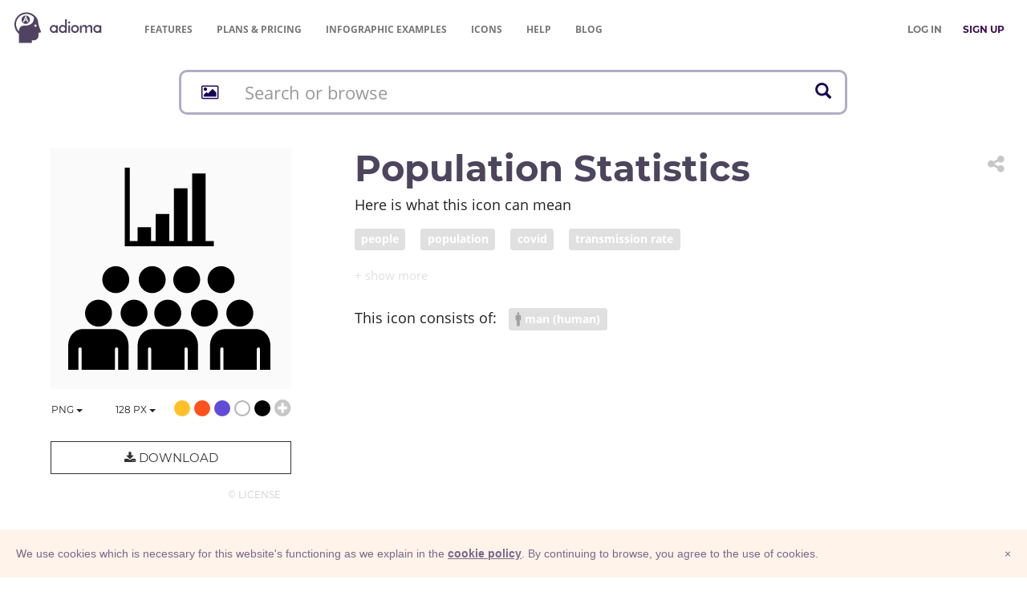

--- FILE ---
content_type: text/html; charset=UTF-8
request_url: https://adioma.com/icons/population-statistics?term=covid%20online%20education
body_size: 11725
content:
<!DOCTYPE html>
<html lang="en">
    <head>
        <meta charset="utf-8">
        <meta http-equiv="X-UA-Compatible" content="IE=edge">
        <meta name="viewport" content="width=device-width, initial-scale=1">

        <meta name="description" content="Download Population statistics icon in PNG and vector SVG formats for both personal &amp; commercial use. Find more icons for infographics and websites. ">
        <meta name="author" content="">
        <meta name="keywords" content="">

        <title>Population statistics - icon by Adioma</title>

        <meta property="og:site_name" content="Adioma" />
    <meta property="fb:app_id" content="1034785966640874" />
    <meta property="og:locale" content="en_US" />

    <meta name="twitter:site" content="@adiomaapp" />
    <meta name="twitter:creator" content="@adiomaapp" />
            <meta name="csrf-token" content="bw5SG3Ybd8vOQ7p0t9D3AoCJXnVFEEOe6oOPTFKh">

    <meta property="og:type" content="article" />
    <meta property="og:image" content="https://cdn.adioma.com/assets/icons/user-growth.png" />

    <meta name="twitter:card" content="summary_large_image" />
    <meta name="twitter:image" content="https://cdn.adioma.com/assets/icons/user-growth.png" />

        <link href="https://cdn.adioma.com/assets/css/application.css?ver=10072020" rel="stylesheet">
            <link href="https://cdn.adioma.com/assets/css/icon-catalogue.css?ver=10072020" rel="stylesheet">
    <link href="https://cdn.adioma.com/assets/css/spectrum.min.css?ver=10072020" rel="stylesheet">

        <link rel="apple-touch-icon-precomposed" sizes="57x57" href="https://cdn.adioma.com/assets/images/favicon/apple-touch-icon-57x57.png" />
        <link rel="apple-touch-icon-precomposed" sizes="114x114" href="https://cdn.adioma.com/assets/images/favicon/apple-touch-icon-114x114.png" />
        <link rel="apple-touch-icon-precomposed" sizes="72x72" href="https://cdn.adioma.com/assets/images/favicon/apple-touch-icon-72x72.png" />
        <link rel="apple-touch-icon-precomposed" sizes="144x144" href="https://cdn.adioma.com/assets/images/favicon/apple-touch-icon-144x144.png" />
        <link rel="apple-touch-icon-precomposed" sizes="60x60" href="https://cdn.adioma.com/assets/images/favicon/apple-touch-icon-60x60.png" />
        <link rel="apple-touch-icon-precomposed" sizes="120x120" href="https://cdn.adioma.com/assets/images/favicon/apple-touch-icon-120x120.png" />
        <link rel="apple-touch-icon-precomposed" sizes="76x76" href="https://cdn.adioma.com/assets/images/favicon/apple-touch-icon-76x76.png" />
        <link rel="apple-touch-icon-precomposed" sizes="152x152" href="https://cdn.adioma.com/assets/images/favicon/apple-touch-icon-152x152.png" />
        <link rel="icon" type="image/png" href="https://cdn.adioma.com/assets/images/favicon/favicon-196x196.png" sizes="196x196" />
        <link rel="icon" type="image/png" href="https://cdn.adioma.com/assets/images/favicon/favicon-96x96.png" sizes="96x96" />
        <link rel="icon" type="image/png" href="https://cdn.adioma.com/assets/images/favicon/favicon-32x32.png" sizes="32x32" />
        <link rel="icon" type="image/png" href="https://cdn.adioma.com/assets/images/favicon/favicon-16x16.png" sizes="16x16" />
        <link rel="icon" type="image/png" href="https://cdn.adioma.com/assets/images/favicon/favicon-128.png" sizes="128x128" />
        <meta name="application-name" content="Adioma"/>
        <meta name="msapplication-TileColor" content="#FFFFFF" />
        <meta name="msapplication-TileImage" content="https://cdn.adioma.com/assets/images/favicon/mstile-144x144.png" />
        <meta name="msapplication-square70x70logo" content="https://cdn.adioma.com/assets/images/favicon/mstile-70x70.png" />
        <meta name="msapplication-square150x150logo" content="https://cdn.adioma.com/assets/images/favicon/mstile-150x150.png" />
        <meta name="msapplication-wide310x150logo" content="https://cdn.adioma.com/assets/images/favicon/mstile-310x150.png" />
        <meta name="msapplication-square310x310logo" content="https://cdn.adioma.com/assets/images/favicon/mstile-310x310.png" />

        <!--[if lt IE 9]>
            <script src="https://oss.maxcdn.com/html5shiv/3.7.3/html5shiv.min.js"></script>
            <script src="https://oss.maxcdn.com/respond/1.4.2/respond.min.js"></script>
        <![endif]-->

        <style type="text/css"> 
        #intercom-container {  z-index: 2147483640 !important; } /* iubenda on tob of intercom */
        #iubenda-cs-banner { bottom: 0px !important; left: 0px !important; position: fixed !important; width: 100% !important; z-index: 2147483647 !important; background-color: #fff3ea; }
        .iubenda-banner-content {
            padding-right: 20px;
        }
        .iubenda-cs-content { display: block; margin: 0 auto; padding: 20px; width: auto; font-family: Helvetica,Arial,FreeSans,sans-serif; font-size: 14px; background: #fff3ea; color: #79688b;} 
        .iubenda-cs-rationale { max-width: inherit; position: relative; margin: 0 auto; } .iubenda-banner-content > p { font-family: Helvetica,Arial,FreeSans,sans-serif; line-height: 1.5; } .iubenda-cs-close-btn { margin:0; color: #79688b; text-decoration: none; font-size: 14px; position: absolute; top: 0; right: 0; border: none; } .iubenda-cs-cookie-policy-lnk { text-decoration: underline; color: #fff; font-size: 14px; font-weight: 900; } 
        .iubenda-cs-cookie-policy-lnk, .iubenda-cs-cookie-policy-lnk:active, .iubenda-cs-cookie-policy-lnk:visited {
            color: #79688b;
        } 
        
        .iubenda-cs-cookie-policy-lnk:hover {
            color: #79688b;
            opacity: 0.85;
        }
        </style> 
        
        
        <script type="text/javascript"> var _iub = _iub || []; _iub.csConfiguration = {
            "banner":{
                "prependOnBody":false,
                "content":"We use cookies which is necessary for this website's functioning as we explain in the %{cookie_policy_link}.\nBy continuing to browse, you agree to the use of cookies.",
                "cookiePolicyLinkCaption": "cookie policy",
                "slideDown":true,
                "applyStyles":false
            },
            "lang":"en",
            "siteId":601106,
            "cookiePolicyId":7903815}; 
        </script>
        <script type="text/javascript" src="//cdn.iubenda.com/cookie_solution/safemode/iubenda_cs.js" charset="UTF-8" async></script>
<!--
bg: F4EDE6
text: 79688b
-->        <!-- Google Tag Manager -->
        <script>(function(w,d,s,l,i){w[l]=w[l]||[];w[l].push({'gtm.start':
                                new Date().getTime(),event:'gtm.js'});var f=d.getElementsByTagName(s)[0],
                        j=d.createElement(s),dl=l!='dataLayer'?'&l='+l:'';j.async=true;j.src=
                        'https://www.googletagmanager.com/gtm.js?id='+i+dl;f.parentNode.insertBefore(j,f);
                })(window,document,'script','dataLayer','GTM-58RTLMW');</script>
        <!-- End Google Tag Manager -->
            
    </head>

    <body style=" background: #FFF;">
    <!-- Google Tag Manager (noscript) -->
        <noscript><iframe src="https://www.googletagmanager.com/ns.html?id=GTM-58RTLMW"
                          height="0" width="0" style="display:none;visibility:hidden"></iframe></noscript>
        <!-- End Google Tag Manager (noscript) -->
        
    <nav role="navigation" class=" navbar navbar-default navbar-static-top">
      <div class="container-fluid header">
            <div class="navbar-header navbar-left pull-left">
              <a class="navbar-brand" href="https://adioma.com"><img src="https://cdn.adioma.com/assets/images/adioma-logo-full.png"></a>
              <ul class="left-menunav nav navbar-nav pull-left">
                  <li class="top-menu-item hidden-xs">
                                                <a href="https://adioma.com/features" class="">Features</a>
                                        </li>
                   <li class="top-menu-item hidden-xs">
                                             <a href="https://adioma.com/pricing"><span class="hidden-sm">Plans & </span>Pricing</a>
                                        </li>
                  <li class="top-menu-item hidden-xs">
                                                <a href="https://adioma.com/infographics" title="Examples of infographics made by our users"><span class="hidden-sm">Infographic </span>Examples</a>
                                        </li>
                  <li class="top-menu-item hidden-xs">
                                                <a href="https://adioma.com/icons" title="Browse our icon collection">Icons</a>
                                        </li>
                   <li class="top-menu-item hidden-xs hidden-sm">
                        <a href="http://help.adioma.com">Help</a>
                   </li>
                    <li class="top-menu-item hidden-xs">
                      <a href="https://blog.adioma.com">Blog</a>
                  </li>
                
              </ul>
            </div>
            
            <div class="navbar-header navbar-right pull-right">
              <ul class="nav pull-left navbarform" style="
    margin-top: 3px;">
                <li class="menu-login pull-left hidden-xs">
                    <p class="navbar-text" style="margin: 18px 0;"><a class="btn btn-link" style="color: #777;" href="https://adioma.com/login"><strong>LOG IN</strong></a></p>
                </li>
                <li class="menu-login pull-left">
                    <p class="navbar-text" style="margin: 18px 0;"><a class="btn btn-link" style="color: #3B0F51;" href="https://adioma.com/pricing"><strong>SIGN UP</strong></a></p>
                </li>
                <li class="account-menu-dropdown dropdown pull-right visible-xs">

                <button aria-controls="bs-navbar" aria-expanded="true" class="navbar-toggle" data-target="#bs-navbar" data-toggle="dropdown" type="button"
                        style="color:#777; margin-top: 15px; border: none;">
                    <span class="sr-only">Toggle navigation</span>
                    <span class="icon-bar"></span>
                    <span class="icon-bar"></span>
                    <span class="icon-bar"></span>
                </button>
                  <ul class="nav dropdown-menu account-menu">
                      
                                <li class=""><a href="https://adioma.com/features">Features</a></li>
                                <li class=""><a href="https://adioma.com/pricing">Pricing</a></li>
                                <li class=""><a href="https://adioma.com/infographics">Infographic Examples</a></li>
                                <li><a href="http://help.adioma.com">Help</a></li>
                                <li><a class="btn btn-success btn-block" href="https://adioma.com/login">Log In</a></li>
                                <li><a class="btn btn-primary btn-block" href="https://adioma.com/pricing">Sign Up</a></li>
                  </ul>
                </li>
              </ul>
              
            </div>

            <div class="visible-xs-block clearfix"></div>
            <div class="collapse navbar-collapse">
            </div>
          </div>
    </nav>

                <div class="container" >
            <div class="page-content">
                    <div id="the-icon" class="icon-catalogue">

       <div>
    <div id="jsx-icon-search-bar"
         data-query=""
         data-radicals=""
         style="height: 58px;"
    ></div>
</div>
        <div class="row icon-details" data-id="population-statistics">
            <div class="col-sm-6 col-md-4">
                <div class="icon-preview-area">
                    <img src="[data-uri]"
                         class="icon-preview" style="opacity: 0;">
                </div>
                <div class="colors lead text-right">
                    <div class="formats" style="display: inline; float: left;">
                        <div class="types dropdown" style="display: inline; float: left;">
                            <button class="choose-type btn btn-default btn-link dropdown-toggle" type="button" id="dropdownMenu1" data-toggle="dropdown" aria-haspopup="true" aria-expanded="true">
                                <span class="chosen">PNG</span>
                                <span class="caret"></span>
                            </button>
                            <ul class="dropdown-menu" aria-labelledby="dropdownMenu1">
                                <li class="type"><a href="#" data-type="png">PNG</a></li>
                                                              <li class="type"><a href="#" data-type="base64" title="PNG Base64">Base64</a></li>
                                                              <li class="disabled upgrade-item"><a data-type="svg" title="upgrade to unlock SVG">SVG &nbsp; <i class="fa fa-lock" aria-hidden="true" style="padding-left: 35px;"></i></a></li>
                                <li><a class="" href="https://adioma.com/pricing"><strong>Upgrade</strong> &nbsp; &nbsp; <i class="fa fa-unlock" aria-hidden="true"></i></a></li>
                                                          </ul>
                            <input class="icon-type" type="hidden" />
                        </div>
                        <div class="sizes dropdown" style="display: inline; float: left;">
                            <button class="choose-size btn btn-default btn-link dropdown-toggle" type="button" id="dropdownMenu1" data-toggle="dropdown" aria-haspopup="true" aria-expanded="true">
                                <span class="chosen">128</span>&nbsp;px
                                <span class="caret"></span>
                            </button>
                            <ul class="dropdown-menu" aria-labelledby="dropdownMenu1">
                                <li class="size"><a href="#"><span class="size">32</span>&nbsp;px &nbsp;&nbsp; <span class="text-muted">0.5x</span></a></li>
                                <li class="size"><a href="#"><span class="size">64</span>&nbsp;px &nbsp;&nbsp; <span class="text-muted">1x</span></a></li>
                                <li class="size"><a href="#"><span class="size">128</span>&nbsp;px &nbsp; <span class="text-muted">2x</span></a></li>
                                                            <li class="disabled upgrade-item"><a><span class="size">256</span>&nbsp;px &nbsp; <span class="text-muted">4x</span> &nbsp;<i class="fa fa-lock" aria-hidden="true"></i></a></li>
                                <li class="disabled upgrade-item"><a><span class="size">512</span>&nbsp;px &nbsp; <span class="text-muted">8x</span> &nbsp;<i class="fa fa-lock" aria-hidden="true"></i></a></li>
                                <li><a class="" href="https://adioma.com/pricing"><strong>Upgrade</strong> &nbsp; &nbsp; <i class="fa fa-unlock" aria-hidden="true"></i></a></li>
                                                        </ul>
                            <input class="icon-size" type="hidden" />
                        </div>
                    </div>
                    <span data-color="#FFC127" title="gold"   class="color badge" style="background: #FFC127;"></span>
                    <span data-color="#FF521D" title="red" class="color badge" style="background: #FF521D;"></span>
                    <span data-color="#614CD8" title="blue"  class="color badge" style="background: #614CD8;"></span>
                    <span data-color="#FFF"    title="white" class="color badge" style="background: white; box-shadow: inset 0 0 0 2px #b5b5b5"></span>
                    <span data-color="#000"    title="black" class="color badge" style="background: #000;"></span>
                    <i class="choose-color fa fa-lg fa-plus-circle text-muted"></i>
                    <input class="icon-color" hidden/>
                </div>

                <div class="download-btn-container">
                                            <button type="button" class="btn btn-info btn-lg btn-block" data-toggle="modal" data-target="#icons-upgrade-modal"><i class="fa fa-download" aria-hidden="true"></i> Download</button>
                    
                    <div class="license text-right"><a href="https://adioma.com/assets/files/adioma-icons-license.pdf" class="text-muted btn btn-link" target="_blank" title="icons license">© License</a></div>
                </div>
            </div>
            <div class="col-sm-6 col-md-8">

                <div class="dropdown share pull-right ">
                    <button title="Share icon" class="dropdown-toggle btn btn-link" data-toggle="dropdown" role="button" aria-haspopup="true" aria-expanded="false">
                        <i class="fa fa-share-alt fa-2x text-muted" aria-hidden="true"></i> 
                    </button>
                    <ul class="dropdown-menu">
                        <li>
                            <a href="http://www.facebook.com/sharer/sharer.php?u=https%3A%2F%2Fadioma.com%2Ficons%2Fpopulation-statistics" target="_blank" title="share on Facebook" class="btn btn-link"><i class="fa fa-facebook  fa-lg" aria-hidden="true"></i>&nbsp; SHARE</a>
                        </li>
                        <li>
                            <a href="https://twitter.com/intent/tweet?via=adiomaapp&amp;url=https%3A%2F%2Fadioma.com%2Ficons%2Fpopulation-statistics" target="_blanks" title="share on Twitter"  class="btn btn-link"><i class="fa fa-twitter fa-lg" aria-hidden="true"></i> SHARE</a>
                        </li>
                        <li>
                            <a href="https://www.linkedin.com/shareArticle?mini=true&amp;url=https%3A%2F%2Fadioma.com%2Ficons%2Fpopulation-statistics&amp;title=Population+statistics+icon&amp;source=Adioma" target="_blanks" title="share on LinkedIn"  class="btn btn-link"><i class="fa fa-linkedin fa-lg" aria-hidden="true"></i>&nbsp; SHARE</a>
                        </li>
                        <li>
                            <a href="mailto:?subject=Population statistics&amp;body=https://adioma.com/icons/population-statistics" target="_blanks" title="mail the link"  class="btn btn-link"><i class="fa fa-envelope fa-lg" aria-hidden="true"></i>&nbsp; SHARE</a>
                        </li>
                        <li role="separator" class="divider"></li>
                        <li>
                            <a href="javascript:void(0);" data-clipboard-text="https://adioma.com/icons/population-statistics" title="copy link"  class="btn btn-link icon-link"><i class="fa  fa-copy fa-lg" aria-hidden="true"  style="margin-left:20px;"></i>&nbsp; COPY LINK</a>
                        </li>
                    </ul>
                </div>

                <h1 class="icon-name">Population statistics</h1>

                
                <div class="icon-tags">
                    <p class="lead tags-headline">Here is what this icon can mean</p>
                    <p class="tag-area collapse" aria-expanded="false" id="collapsedTags">
                                            <a href="https://adioma.com/icons/for/people"><span class="label label-default"> people</span></a>
                                            <a href="https://adioma.com/icons/for/population"><span class="label label-default"> population</span></a>
                                            <a href="https://adioma.com/icons/for/covid"><span class="label label-default"> covid</span></a>
                                            <a href="https://adioma.com/icons/for/transmission-rate"><span class="label label-default"> transmission rate</span></a>
                                        </p>
                    <div>
                    <a role="button" class="collapsed show-more-tags" data-toggle="collapse" href="#collapsedTags" aria-expanded="false" aria-controls="collapsedTags"></a>
                    </div>
                </div>

                                    <div class="icon-radicals" class="lead">
                        <span class="radical-headline lead">This icon consists of: &nbsp; </span>
                        
                            <a href="https://adioma.com/icons/with/man-human">
                 <span class="radical label label-default">
                     <img src="https://adioma.com/resources/radicals/man-human.svg" />
                     man (human)
                 </span>
                            </a>
                        
                    </div>
                
            </div>
        </div>

             <h2 class="text-center more-cat-icons">More <a href="https://adioma.com/icons/category/people">People</a> icons</h2>

        <div class="row icon-results">

            <div class="col-xs-3 col-sm-2 col-lg-1">

                    
            <div class="icon-container">
                 <a href="https://adioma.com/icons/social-order" title="social order">
                    <img class="img-responsive the-icon" src="https://cdn.adioma.com/assets/icons/social-order.png" />
                </a>
            </div>
        

    </div>
    <div class="col-xs-3 col-sm-2 col-lg-1">

                    
            <div class="icon-container">
                 <a href="https://adioma.com/icons/surveillance" title="surveillance">
                    <img class="img-responsive the-icon" src="https://cdn.adioma.com/assets/icons/surveillance.png" />
                </a>
            </div>
        

    </div>
    <div class="col-xs-3 col-sm-2 col-lg-1">

                    
            <div class="icon-container">
                 <a href="https://adioma.com/icons/transmission-chain" title="Transmission chain">
                    <img class="img-responsive the-icon" src="https://cdn.adioma.com/assets/icons/togetherness.png" />
                </a>
            </div>
        

    </div>
    <div class="col-xs-3 col-sm-2 col-lg-1">

                    
            <div class="icon-container">
                 <a href="https://adioma.com/icons/tv-audience" title="tv audience">
                    <img class="img-responsive the-icon" src="https://cdn.adioma.com/assets/icons/tv-audience.png" />
                </a>
            </div>
        

    </div>
    <div class="col-xs-3 col-sm-2 col-lg-1">

                    
            <div class="icon-container">
                 <a href="https://adioma.com/icons/unproven-market" title="unproven market">
                    <img class="img-responsive the-icon" src="https://cdn.adioma.com/assets/icons/unproven-market.png" />
                </a>
            </div>
        

    </div>
    <div class="col-xs-3 col-sm-2 col-lg-1">

                    
            <div class="icon-container">
                 <a href="https://adioma.com/icons/population-statistics" title="Population statistics">
                    <img class="img-responsive the-icon" src="https://cdn.adioma.com/assets/icons/user-growth.png" />
                </a>
            </div>
        

    </div>
    <div class="col-xs-3 col-sm-2 col-lg-1">

                    
            <div class="icon-container">
                 <a href="https://adioma.com/icons/wisdom-of-the-crowd" title="wisdom of the crowd">
                    <img class="img-responsive the-icon" src="https://cdn.adioma.com/assets/icons/wisdom-of-the-crowd.png" />
                </a>
            </div>
        

    </div>
    <div class="col-xs-3 col-sm-2 col-lg-1">

                    
            <div class="icon-container">
                 <a href="https://adioma.com/icons/punch" title="punch">
                    <img class="img-responsive the-icon" src="https://cdn.adioma.com/assets/icons/punch.png" />
                </a>
            </div>
        

    </div>



        </div>

        <p class="lead text-center">
            <a class="cat-more-link" href="https://adioma.com/icons/category/people">More</a>
        </p>
    
        <div id="icons-upgrade-modal" class="modal fade" tabindex="-1" role="dialog" aria-labelledby="">
            <div class="modal-dialog" role="document">
                <div class="modal-content">
                    <div class="modal-header text-center">
                        <button type="button" class="close fa-2x" data-dismiss="modal" aria-label="Close">
                            <span aria-hidden="true">&times;</span>
                        </button>
                        <h2 class=""><i class="fa fa-download" aria-hidden="true"></i>&nbsp; Download Options</h2>
                    </div>
                    <div class="modal-body">

                        <div class="row">
                            <div class="col-sm-6">
                                <div class="option free">
                                    <h3 class="text-center">Free</h3>
                                    <p class="option-head">must credit the author <a href="http://help.adioma.com/icons/how-to-credit-icons" target="_blank"><i class="fa fa-question-circle text-muted" aria-hidden="true"></i></a></p>

                                    <div>
                                            <!-- Nav tabs -->
                                            <ul class="nav nav-tabs" role="tablist">
                                                <li role="presentation" class="active"><a href="#prev" aria-controls="profile" role="tab" data-toggle="tab">text</a></li>
                                                <li role="presentation"><a href="#html" aria-controls="home" role="tab" data-toggle="tab">HTML</a></li>
                                            </ul>

                                            <!-- Tab panes -->
                                            <div class="tab-content">
                                                <div role="tabpanel" class="tab-pane" id="html">
                                                    <textarea id="html-prev" readonly>Icon by <a href="https://adioma.com">Adioma</a></textarea>
                                                    <button class="btn btn-info text-muted" data-clipboard-target="#html-prev"><i class="fa fa-clipboard"></i> copy</button>
                                                </div>
                                                <div role="tabpanel" class="tab-pane active" id="prev">
                                                    <div id="credits-prev" contenteditable>Icon by <a href="https://adioma.com">Adioma</a></div>
                                                    <button class="btn btn-info text-muted" data-clipboard-target="#credits-prev"><i class="fa fa-clipboard"></i> copy</button>
                                                </div>
                                            </div>
                                    </div>
                                </div>
                                <div class="text-center">
                                    <p>
                                        <a id="download-free" href="#" type="button" class="download-icon btn btn-default btn-block btn-lg confirm-upgrade"><i class="fa fa-download fa-lg" aria-hidden="true"></i> &nbsp; Free</a>
                                    </p>
                                    <p class="btn-explain">with attribution</p>
                                </div>
                            </div>
                            <div class="col-sm-6">
                                <div id="spacer" class="visible-xs" style="padding-top:50px"></div>
                                <div class="option subscribe">
                                    <h3 class="text-center">Subscribe</h3>

                                    <ul>
                                        <li><strong>no attribution required</strong></li>
                                        <li>hi-resolution PNG</li>
                                        <li>vector SVG</li>
                                        <li>infographic templates</li>
                                    </ul>
                                </div>

                                <div class="text-center">
                                    <p>
                                        <a href="https://adioma.com/pricing" type="button" class="btn btn-default btn-block btn-lg confirm-upgrade">&nbsp;
                                            <i class="fa fa-unlock" aria-hidden="true"></i> Sign Up &nbsp;
                                        </a>
                                    </p>
                                    <p class="btn-explain">
                                                                                    Free Trial
                                                                            </p>
                                 
                                </div>
                            </div>
                        </div>

                    </div>
                </div>
            </div>
        </div>


        <div id="base64-modal" class="modal fade" tabindex="-1" role="dialog" aria-labelledby="">
            <div class="modal-dialog" role="document">
                <div class="modal-content">
                    <div class="modal-header text-center">
                        <button type="button" class="close fa-2x" data-dismiss="modal" aria-label="Close">
                            <span aria-hidden="true">&times;</span>
                        </button>
                        <h2 class=""><i class="fa fa-code" aria-hidden="true"></i>&nbsp; Embed Image</h2>
                    </div>
                    <div class="modal-body">
                        <p>Copy and paste the following code:</p>


                        <div>
                            <!-- Nav tabs -->
                            <ul class="nav nav-tabs" role="tablist">
                                <li role="presentation"><a href="#embed-prev" aria-controls="profile" role="tab" data-toggle="tab">preview</a></li>
                                <li role="presentation" class="active"><a href="#embed-html" aria-controls="home" role="tab" data-toggle="tab">HTML</a></li>
                            </ul>

                            <!-- Tab panes -->
                            <div class="tab-content">
                                <div id="embed-html" role="tabpanel" class="tab-pane active">
                                    <textarea id="b64-html" class="code" readonly></textarea>
                                    <button class="btn btn-info text-muted" data-clipboard-target="#b64-html"><i class="fa fa-clipboard"></i> copy</button>
                                </div>
                                <div id="embed-prev" role="tabpanel" class="tab-pane">
                                    <div id="b64-prev" class="code-prev" contenteditable> HTML code </div>
                                    <button class="btn btn-info text-muted" data-clipboard-target="#b64-prev"><i class="fa fa-clipboard"></i> copy</button>
                                </div>
                            </div>
                        </div>

                        
                        
                        

                                                  <p style="padding-top: 20px">Remember to <a href="http://help.adioma.com/icons/how-to-credit-icons">attribute</a> the icon linking back to Adioma</p>
                        
                        <div class="row" style="padding-top: 20px;">
                            <div class="col-xs-9">
                                <a href="https://css-tricks.com/data-uris/" target="_blank" class="text-info"><i class="fa fa-question-circle" aria-hidden="true"></i> How to use Base64</i></a>
                            </div>
                            <div class="col-xs-3 text-right">
                                <button type="button" class="btn btn-default btn-info btn-lg" data-dismiss="modal"> &nbsp; OK &nbsp; </button>
                            </div>

                        </div>

                    </div>
                </div>
            </div>
        </div>


    </div>
            </div>
        </div>
                
        <footer class="footer">
          <div class="container-fluid">
             <div class="row">
                <div class="col-sm-12">
                    <nav class="navbar navbar-default">
                      <div class="container-fluid">
                        <div class="navbar-header">
                          <a class="navbar-brand" href="https://adioma.com"> &copy; Adioma 2026</a>
                        </div>
                        <div id="navbar" class="navbar-collapse collapsed">
                          <ul class="nav navbar-nav">
                           
                            <li><a href="https://adioma.com/about" class="hidden-sm">About</a></li>
                            <li><a href="http://help.adioma.com">Help</a></li>
                            <li><a href="https://adioma.com/features" class="hidden-sm">Features</a></li>
                            <li><a href="https://adioma.com/pricing">Pricing</a></li>
                            <li><a href="https://adioma.com/infographics" title="Examples of infographics made by our users"><span class="hidden-sm hidden-md">Infographic </span>Examples</a></li>
                            <li><a href="https://adioma.com/icons" title="Browse our icon collection">Icons</a></li>
                            <li><a href="https://adioma.com/jobs" title="Jobs at Adioma">Jobs</a></li>
                            <li><a href="https://adioma.com/terms"><span class="hidden-lg">Terms</span><span class="visible-lg">Terms Of Use</span></a></li>
                            <li><a href="https://adioma.com/privacy"><span class="hidden-lg">Privacy</span><span class="visible-lg">Privacy Policy</span></a></li>
                          </ul>
                          <ul class="nav navbar-nav social-links pull-right hidden-xs">
                            <li><a href="https://blog.adioma.com" title="read our bLog" target="_blank"><i class="fa fa-rss" aria-hidden="true"></i></a></li>
                            <li><a href="https://www.facebook.com/adiomaapp" title="follow us on Facebook" target="_blank"><i class="fa fa-facebook  fa-lg" aria-hidden="true"></i></a></li>
                            <li><a href="https://www.twitter.com/AdiomaApp" title="follow us on Twitter" target="_blank"><i class="fa fa-twitter fa-lg" aria-hidden="true"></i></a></li>
                            <li><a href="https://www.instagram.com/adiomaapp/" title="join us on Instagram" target="_blank"><i class="fa fa-instagram fa-lg hidden-xs" aria-hidden="true"></i></a></li>
                          </ul>
                          <ul class="nav navbar-nav social-links visible-xs">
                            <li><a href="https://blog.adioma.com" title="read our blog" target="_blank"><i class="fa fa-rss" aria-hidden="true"></i> &nbsp; Blog</a></li>
                            <li><a href="https://www.facebook.com/adiomaapp" title="follow us on Facebook" target="_blank"><i class="fa fa-facebook  fa-lg" aria-hidden="true"></i> &nbsp; Facebook</a></li>
                            <li><a href="https://www.twitter.com/AdiomaApp" title="follow us on Twitter" target="_blank"><i class="fa fa-twitter fa-lg" aria-hidden="true"></i>  Twitter</a></li>
                            <li><a href="https://www.instagram.com/adiomaapp/" title="join us on Instagram" target="_blank"><i class="fa fa-instagram fa-lg" aria-hidden="true"></i> &nbsp; Instagram</a></li>
                          </ul>
                        </div><!--/.nav-collapse -->
                      </div><!--/.container -->
                    </nav>                 
                </div>
            </div>
          </div>
        </footer>
            <script src="https://cdn.adioma.com/assets/js/application-landing.js?ver=10072020"></script>
            <script src="https://cdn.adioma.com/assets/js/ie10-viewport-bug-workaround.js"></script>

        <script>
            (function(){var w=window;var ic=w.Intercom;if(typeof ic==="function"){ic('reattach_activator');ic('update',intercomSettings);}else{var d=document;var i=function(){i.c(arguments)};i.q=[];i.c=function(args){i.q.push(args)};w.Intercom=i;function l(){var s=d.createElement('script');s.type='text/javascript';s.async=true;s.src='https://widget.intercom.io/widget/tdp8n2hp';var x=d.getElementsByTagName('script')[0];x.parentNode.insertBefore(s,x);}if(w.attachEvent){w.attachEvent('onload',l);}else{w.addEventListener('load',l,false);}}})();        

                window.intercomSettings = {
                app_id: "tdp8n2hp"
            };
            </script>
        

    
    <script>
        window.gRadicals = [{"id":1,"name":"man (human)","fname":"man-human","order":1,"thumbPath":"\/resources\/radicals\/man-human.svg"},{"id":8,"name":"woman","fname":"woman","order":2,"thumbPath":"\/resources\/radicals\/woman.svg"},{"id":2,"name":"Head","fname":"head","order":3,"thumbPath":"\/resources\/radicals\/head.svg"},{"id":41,"name":"baby","fname":"baby (infant)","order":4,"thumbPath":"\/resources\/radicals\/baby (infant).svg"},{"id":4,"name":"money sign (USD)","fname":"money-sign-USD","order":5,"thumbPath":"\/resources\/radicals\/money-sign-USD.svg"},{"id":9,"name":"time","fname":"time","order":6,"thumbPath":"\/resources\/radicals\/time.svg"},{"id":10,"name":"car","fname":"car","order":7,"thumbPath":"\/resources\/radicals\/car.svg"},{"id":11,"name":"home","fname":"home","order":8,"thumbPath":"\/resources\/radicals\/home.svg"},{"id":15,"name":"hand","fname":"hand","order":9,"thumbPath":"\/resources\/radicals\/hand.svg"},{"id":66,"name":"magnifying glass (search)","fname":"search","order":9,"thumbPath":"\/resources\/radicals\/search.svg"},{"id":13,"name":"giving hand","fname":"giving-hand","order":10,"thumbPath":"\/resources\/radicals\/giving-hand.svg"},{"id":19,"name":"smile","fname":"smile","order":11,"thumbPath":"\/resources\/radicals\/smile.svg"},{"id":34,"name":"Picture","fname":"picture","order":11,"thumbPath":"\/resources\/radicals\/picture.svg"},{"id":16,"name":"computer display","fname":"computer display","order":12,"thumbPath":"\/resources\/radicals\/computer display.svg"},{"id":27,"name":"smartphone","fname":"smartphone","order":12,"thumbPath":"\/resources\/radicals\/smartphone.svg"},{"id":21,"name":"tools","fname":"tools","order":16,"thumbPath":"\/resources\/radicals\/tools.svg"},{"id":28,"name":"key","fname":"key","order":17,"thumbPath":"\/resources\/radicals\/key.svg"},{"id":23,"name":"lock","fname":"lock","order":18,"thumbPath":"\/resources\/radicals\/lock.svg"},{"id":55,"name":"checkmark","fname":"checkmark","order":20,"thumbPath":"\/resources\/radicals\/checkmark.svg"},{"id":12,"name":"building","fname":"building","order":26,"thumbPath":"\/resources\/radicals\/building.svg"},{"id":62,"name":"fish","fname":"fish","order":27,"thumbPath":"\/resources\/radicals\/fish.svg"},{"id":18,"name":"water","fname":"water","order":28,"thumbPath":"\/resources\/radicals\/water.svg"},{"id":31,"name":"fire","fname":"fire","order":28,"thumbPath":"\/resources\/radicals\/fire.svg"},{"id":35,"name":"cloud","fname":"cloud","order":29,"thumbPath":"\/resources\/radicals\/cloud.svg"},{"id":45,"name":"sun","fname":"sun","order":30,"thumbPath":"\/resources\/radicals\/sun.svg"},{"id":63,"name":"arrow","fname":"arrow","order":38,"thumbPath":"\/resources\/radicals\/arrow.svg"},{"id":57,"name":"child","fname":"child","order":43,"thumbPath":"\/resources\/radicals\/child.svg"},{"id":24,"name":"eye","fname":"eye","order":44,"thumbPath":"\/resources\/radicals\/eye.svg"},{"id":67,"name":"store","fname":"store","order":69,"thumbPath":"\/resources\/radicals\/store.svg"},{"id":58,"name":"bicycle","fname":"bicycle","order":81,"thumbPath":"\/resources\/radicals\/bicycle.svg"},{"id":5,"name":"Plane","fname":"plane","order":82,"thumbPath":"\/resources\/radicals\/plane.svg"},{"id":17,"name":"cog","fname":"cog","order":87,"thumbPath":"\/resources\/radicals\/cog.svg"},{"id":64,"name":"stairs","fname":"stairs","order":97,"thumbPath":"\/resources\/radicals\/stairs.svg"},{"id":36,"name":"A letter (alphabet)","fname":"A-letter-alphabet","order":330,"thumbPath":"\/resources\/radicals\/A-letter-alphabet.svg"},{"id":47,"name":"question mark","fname":"question-mark","order":331,"thumbPath":"\/resources\/radicals\/question-mark.svg"},{"id":53,"name":"list","fname":"list","order":969,"thumbPath":"\/resources\/radicals\/list.svg"},{"id":46,"name":"paper print","fname":"paper-print","order":970,"thumbPath":"\/resources\/radicals\/paper-print.svg"},{"id":48,"name":"paper sheet","fname":"paper-sheet","order":971,"thumbPath":"\/resources\/radicals\/paper-sheet.svg"},{"id":61,"name":"power plug","fname":"power-plug","order":990,"thumbPath":"\/resources\/radicals\/power-plug.svg"},{"id":65,"name":"tree","fname":"tree","order":997,"thumbPath":"\/resources\/radicals\/tree.svg"},{"id":60,"name":"leaf","fname":"leaf","order":998,"thumbPath":"\/resources\/radicals\/leaf.svg"},{"id":26,"name":"music note","fname":"music-note","order":2000,"thumbPath":"\/resources\/radicals\/music-note.svg"},{"id":50,"name":"scissors","fname":"scissors","order":9990,"thumbPath":"\/resources\/radicals\/scissors.svg"},{"id":51,"name":"dao","fname":"dao","order":9990,"thumbPath":"\/resources\/radicals\/dao.svg"},{"id":22,"name":"envelope","fname":"envelope","order":9999,"thumbPath":"\/resources\/radicals\/envelope.svg"},{"id":25,"name":"heart","fname":"heart","order":9999,"thumbPath":"\/resources\/radicals\/heart.svg"},{"id":29,"name":"scales","fname":"scales","order":9999,"thumbPath":"\/resources\/radicals\/scales.svg"},{"id":30,"name":"bag (suitcase)","fname":"bag","order":9999,"thumbPath":"\/resources\/radicals\/bag.svg"},{"id":33,"name":"book","fname":"book","order":9999,"thumbPath":"\/resources\/radicals\/book.svg"},{"id":37,"name":"light buld","fname":"light-bulb","order":9999,"thumbPath":"\/resources\/radicals\/light-bulb.svg"},{"id":38,"name":"drop of liquid","fname":"liquid-drop","order":9999,"thumbPath":"\/resources\/radicals\/liquid-drop.svg"},{"id":39,"name":"speech bubble","fname":"speech-bubble","order":9999,"thumbPath":"\/resources\/radicals\/speech-bubble.svg"},{"id":40,"name":"money bill","fname":"money-bill","order":9999,"thumbPath":"\/resources\/radicals\/money-bill.svg"},{"id":42,"name":"umbrella","fname":"umbrella","order":9999,"thumbPath":"\/resources\/radicals\/umbrella.svg"},{"id":43,"name":"printer","fname":"printer","order":9999,"thumbPath":"\/resources\/radicals\/printer.svg"},{"id":44,"name":"planet Earth","fname":"planet-earth","order":9999,"thumbPath":"\/resources\/radicals\/planet-earth.svg"},{"id":49,"name":"Christian cross","fname":"christian-cross","order":9999,"thumbPath":"\/resources\/radicals\/christian-cross.svg"},{"id":52,"name":"pen","fname":"pen","order":9999,"thumbPath":"\/resources\/radicals\/pen.svg"},{"id":54,"name":"electricity","fname":"electricity","order":9999,"thumbPath":"\/resources\/radicals\/electricity.svg"},{"id":56,"name":"star","fname":"star","order":9999,"thumbPath":"\/resources\/radicals\/star.svg"}];
    </script>

    <script src="https://cdn.adioma.com/assets/js/typeahead.bundle.js"></script>
    <script src="https://cdn.adioma.com/assets/js/vendor.bundle.js?v=10072020"></script>
    <script src="https://cdn.adioma.com/assets/js/icons.bundle.js?v=10072020"></script>

    <script src="https://cdn.adioma.com/assets/js/jquery.jscroll.min.js"></script>
    <script src="https://cdn.adioma.com/assets/js/imagesloaded.pkgd.min.js"></script>
    <script src="https://cdn.adioma.com/assets/js/clipboard.min.js"></script>

    <script src="https://cdn.adioma.com/assets/js/spectrum.min.js"></script>


    <script>
        jQuery(function($) {
            $('.icon-catalogue').jscroll({
                loadingHtml: '<i class="fa fa-spinner fa-spin fa-3x fa-fw text-muted" style="margin: 50px 0 50px 0;"></i>',
                padding: 20,
                nextSelector: 'a.cat-next-page:last',
                contentSelector: '.icon-results',
                autoTrigger: true,
                callback: function() {
                    $('.icon-results').imagesLoaded().progress( function( instance, image ) {
                        $(image.img).parent().parent().addClass("loaded");
                    });
                },
            });
        });
    </script>


    <script>

        jQuery(function($) {
            $('.icon-results').imagesLoaded({}).progress( function( instance, image ) {
                $(image.img).parent().parent().addClass("loaded");
            });

            $('.icon-catalogue .icon-container').tooltip({
                html : true,
                placement : "bottom",
                container : ".icon-results"
            });


            // copy code buttons with tooltips

            $('.icon-catalogue .tab-pane button').tooltip({ trigger: "manual", title: "copied!", placement: "bottom"});

            var clipboard =new ClipboardJS('.icon-catalogue .tab-pane button');
            clipboard.on('success', function(e) {
                $(e.trigger).tooltip('show');
                e.clearSelection();
                (typeof ga === 'function') && ga('send', 'event', 'icons', 'copy attribution');
            });
            new ClipboardJS(".share .icon-link");

            $('body').on('click', function (e) {
                $('.icon-catalogue .tab-pane button').each(function () {
                    // manually dismiss tooltip on clicking somewhere else
                    if (!$(this).is(e.target) && $(this).has(e.target).length === 0 && $('.popover').has(e.target).length === 0) {
                        $(this).tooltip('hide');
                    }
                });
            });


            // donwload free
            $('.icon-catalogue .download-icon').click(function(e) {
                e.preventDefault();
                triggerDownload();
            });

            $(".icon-details .color").click(function(e){
               var color = $(this).data('color');
               recolorIcon(color);
            });

            $(".icon-catalogue .choose-color").spectrum({
                showInitial: true,
                showButtons: false,
                showInput: true,
                preferredFormat: "hex",

                move: function(color) {
                    var col = color.toHexString(); // #ff0000
                    recolorIcon(color);
                },

                show: function() {

                },
                hide: function() {

                }
            });

            $('.formats .types .type a').click(function (){
                var type = $(this).data('type');
                changeType(type);
                setCookie("icon.type", type);
            });

            $('.formats .sizes .size a').click(function (){
                var size = $(this).find('.size').text();
                changeSize(size);
                setCookie("icon.size", size);
            });

            restoreFromCoockies();
            $('.icon-preview-area img').css("opacity", "1");
        });

        function restoreFromCoockies(){
            if ($(".icon-details").length == 0){
                return;
            }
            var color = getCookie("icon.color");
            var type = getCookie("icon.type");
            var size = getCookie("icon.size");
            color && recolorIcon(color);
            type && changeType(type);
            size && changeSize(size);
        }

        function triggerDownload(){
            $('#icons-upgrade-modal').modal('hide');

            var iconSlug = $('.icon-details').data('id');

            var color = $('.icon-color').val();
            var size = $('input.icon-size').val();
            var type = $('input.icon-type').val();
            type = !type ? 'png' : type;

            var params = {

            };

            if (color) {
                params['color'] = color.replace("#","");
                //link = link + '?color=' + color.replace("#","");
            }
            if (size) {
                params['size'] = size;
            }

            var query = $.param(params);
            var downloadLink = "/icons/download/" + iconSlug + "." + type;
            downloadLink += query ? "?" + query : "";

            (typeof ga === 'function') && ga('send', 'event', 'icons', 'download', downloadLink);

            if(type == 'base64') {
                $.ajax({url: downloadLink, success: function(result){
                    var htmlCode = '<img src="data:image/png;base64,' + result + '" />';
                    $('#base64-modal textarea.code').val(htmlCode);

                    $('#base64-modal .code-prev').html(htmlCode);
                    $('#base64-modal').modal('show');
                    //$("#div1").html(result);
                }});
            } else {
                window.location = downloadLink;
            }
        }

        //color icon
        function recolorIcon(color){
            $('.icon-color').val(color);

            var SVG_BASE = "data:image/svg+xml;base64,";
            var src = $('.icon-preview-area img').attr('src');

            src = src.replace(SVG_BASE, "");
            var base64Decoded = atob(src);
            var xml = $( $.parseXML( base64Decoded ) );
            var xmlDoc = $( xml );
            var coloredXML = xmlDoc.find('svg').attr("fill",color).prop('outerHTML');
            var coloredBase64 = SVG_BASE + btoa(coloredXML);
            if(color != '#000000' && color != '#000') {
                $('.icon-preview-area').addClass("colored");
            } else {
                $('.icon-preview-area').removeClass("colored");
            }
            var src = $('.icon-preview-area img').attr('src', coloredBase64);
            $('.icon-catalogue .choose-color').spectrum("set", color);

            setCookie("icon.color", color);
        }

        function changeType(type){
            $('input.icon-type').val(type);
            $('.types .chosen').text(type);
        }

        function changeSize(size){
            $('input.icon-size').val(size);
            $('.sizes .chosen').text(size);
        };


        function setCookie(name,value,days) {
            var expires = "";
            if (days) {
                var date = new Date();
                date.setTime(date.getTime() + (days*24*60*60*1000));
                expires = "; expires=" + date.toUTCString();
            }
            document.cookie = name + "=" + (value || "")  + expires + "; path=/";
        }

        function getCookie(name) {
            var nameEQ = name + "=";
            var ca = document.cookie.split(';');
            for(var i=0;i < ca.length;i++) {
                var c = ca[i];
                while (c.charAt(0)==' ') c = c.substring(1,c.length);
                if (c.indexOf(nameEQ) == 0) return c.substring(nameEQ.length,c.length);
            }
            return null;
        }
    </script>
    </body>
</html>


--- FILE ---
content_type: image/svg+xml
request_url: https://adioma.com/resources/radicals/light-bulb.svg
body_size: 1336
content:
<?xml version="1.0" encoding="utf-8"?>
<!-- Generator: Adobe Illustrator 19.0.0, SVG Export Plug-In . SVG Version: 6.00 Build 0)  -->
<svg version="1.2" baseProfile="tiny" id="Layer_1" xmlns="http://www.w3.org/2000/svg" xmlns:xlink="http://www.w3.org/1999/xlink"
	 x="0px" y="0px" viewBox="-63 65 128 128" xml:space="preserve">
<path d="M39.8,105.2c0-11.5-4.2-21.1-12.2-28c-7-6-16.5-9.3-26.6-9.3s-19.6,3.3-26.6,9.3c-8,6.8-12.1,16.5-12.1,28
	c0,12.1,5.6,22.1,10.5,30.9c3.8,6.7,7.3,13.3,8.1,19.8H-21v22.5h9.2c0,0,0-1.6,0-1.4c0,7.2,5.8,12.9,12.9,12.9S14,184.2,14,177.1
	c0-0.2,0,1.4,0,1.4h9.1v-22.5h-1.8c0.7-6.6,4.3-13,8.1-19.8C34.2,127.3,39.8,117.3,39.8,105.2z M16.4,155.9h-30.8
	c-0.7-7.8-4.8-15-8.7-22.1l0,0l0,0c-4.6-8.2-9.9-17.6-9.9-28.5c0-10.1,3.7-18.5,10.5-24.3c6.2-5.3,14.5-8.1,23.5-8.1
	s17.2,2.8,23.5,8.1c6.9,5.9,10.5,14.3,10.5,24.3c0,10.8-5.3,20.3-9.9,28.6C21.2,140.9,17.1,148.1,16.4,155.9z"/>
</svg>


--- FILE ---
content_type: image/svg+xml
request_url: https://adioma.com/resources/radicals/question-mark.svg
body_size: 1301
content:
<?xml version="1.0" encoding="utf-8"?>
<svg version="1.1" id="Layer_1" xmlns="http://www.w3.org/2000/svg" xmlns:xlink="http://www.w3.org/1999/xlink" x="0px" y="0px"
	 viewBox="0 0 180 256" style="enable-background:new 0 0 180 256;" xml:space="preserve">
<path d="M149.4,19.4C132.9,7.3,112.1,1.9,87,1.9C68.5,1.9,52,6.3,38.8,14C20.3,26.1,9.2,45.7,5.9,73.2c0,2.3,0,7.7,0,7.7
	c1,12.1,11.1,21.9,24.2,21.9S53,93.1,54.3,81l0,0l0,0c0-1,0-1,0-2.3l0,0c0-7.7,3.3-16.5,7.7-23c5.4-8.8,14.2-13.1,27.3-13.1
	s21.9,3.3,26.3,9.8c4.4,6.7,7.7,14.2,7.7,23c0,7.7-2.3,14.2-6.7,19.8c-2.3,3.3-5.4,6.7-9.8,9.8l-11.1,9.8
	C83.7,123.5,76,132.3,73.9,139c-3.3,6.7-4.4,19.8-5.4,38.4h44.9c0-8.8,1-15.4,2.3-19.8c2.3-6.7,6.7-12.1,13.1-17.5l12.1-8.8
	c12.1-8.8,19.8-16.5,24.2-23c7.7-9.8,11.1-21.9,11.1-36.1C174.5,49,165.7,31.5,149.4,19.4z M91.2,193.7c16.9,0,30.7,13.8,30.7,30.7
	c0,16.9-13.8,30.7-30.7,30.7s-30.7-13.8-30.7-30.7C60.5,207.4,74.3,193.7,91.2,193.7z"/>
</svg>
